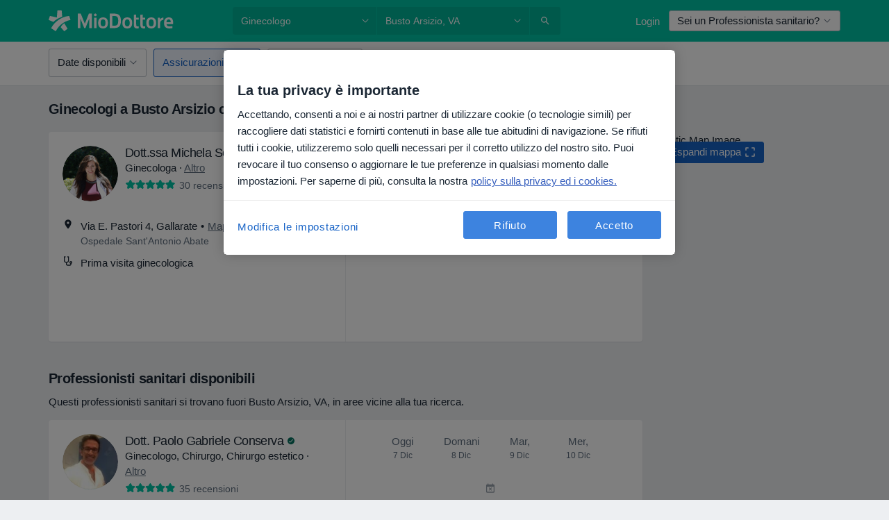

--- FILE ---
content_type: text/javascript; charset=utf-8
request_url: https://platform.docplanner.com/js/CalendarWrapperComponent-chunk-59bf3512.js
body_size: 3246
content:
"use strict";(self.webpackChunkmonolith_app=self.webpackChunkmonolith_app||[]).push([[67679],{55365:function(E,o,t){t.d(o,{N7:function(){return i},OR:function(){return f},aZ:function(){return u},q7:function(){return c}});const i="eec_page_entrance_source",u="enhanced-ecommerce-ga4-flow",c="enhanced-ecommerce-ga4-flow-event",f="EEC_SELECT_ITEM_EVENT"},54954:function(E,o,t){t.d(o,{A:function(){return $}});var i=t(74353),u=t.n(i),c=t(33390),f=t(30625),m=Object.defineProperty,v=Object.getOwnPropertySymbols,_=Object.prototype.hasOwnProperty,O=Object.prototype.propertyIsEnumerable,g=(d,a,r)=>a in d?m(d,a,{enumerable:!0,configurable:!0,writable:!0,value:r}):d[a]=r,A=(d,a)=>{for(var r in a||(a={}))_.call(a,r)&&g(d,r,a[r]);if(v)for(var r of v(a))O.call(a,r)&&g(d,r,a[r]);return d};const y=(0,c.A)();function $(d,a=null,r=null){const{addressId:T,doctorId:D,link:I,start:l,timezoneOffset:S}=d,C=I.includes(y.getBookingAppBookVisitSlotsUrl())?y.getBookingAppBookVisitSlotsUrl():y.getBookingAppBookVisitUrl(),L=S?`${l}${S}`:u()(l).format();(0,f.A)(f.x.OPEN_BOOKING,A({addressId:T,doctorId:D,initialPath:C,startDate:L,serviceId:a},r?{insuranceId:r}:{}))}},73153:function(E,o,t){var i=t(457),u=t(66474),c=t.n(u);c().use(i.Ay);const f=new i.sI;o.A=f},5545:function(E,o,t){var i=t(75128);o.A={computed:{calendarTranslations(){return{messageRangeOverbooked:this.$trans("profile.calendar.range_overbooked"),messageRangeOverbookedBtn:this.$trans("see_next_available_day"),messageStateOverbooked:this.$trans("no_visits"),messageStateOff:this.$trans("profile.facility.calendar.inactive"),nextAvailability:this.$trans("search_next_available_term"),btnShowMoreHours:this.$trans("show_more_hours"),btnShowLessHours:this.$trans("less"),btnMore:this.$trans("more"),btnLess:this.$trans("less"),slots:{slotAvailable:this.$trans("calendar_slot_available"),slotBooked:this.$trans("calendar_slot_booked")},today:(0,i.Z)(this.$trans("today")),tomorrow:(0,i.Z)(this.$trans("tomorrow")),weekdays:[this.$trans("weekday.6"),this.$trans("weekday.0"),this.$trans("weekday.1"),this.$trans("weekday.2"),this.$trans("weekday.3"),this.$trans("weekday.4"),this.$trans("weekday.5")],weekdaysShort:[this.$trans("weekday_short.6"),this.$trans("weekday_short.0"),this.$trans("weekday_short.1"),this.$trans("weekday_short.2"),this.$trans("weekday_short.3"),this.$trans("weekday_short.4"),this.$trans("weekday_short.5")],months:[this.$trans("month.0"),this.$trans("month.1"),this.$trans("month.2"),this.$trans("month.3"),this.$trans("month.4"),this.$trans("month.5"),this.$trans("month.6"),this.$trans("month.7"),this.$trans("month.8"),this.$trans("month.9"),this.$trans("month.10"),this.$trans("month.11")],monthsShort:[this.$trans("month_short.0"),this.$trans("month_short.1"),this.$trans("month_short.2"),this.$trans("month_short.3"),this.$trans("month_short.4"),this.$trans("month_short.5"),this.$trans("month_short.6"),this.$trans("month_short.7"),this.$trans("month_short.8"),this.$trans("month_short.9"),this.$trans("month_short.10"),this.$trans("month_short.11")]}}}}},22351:function(E,o,t){t.d(o,{_:function(){return i},c:function(){return u}});function i(){return()=>Promise.all([t.e(84121),t.e(94288),t.e(39850),t.e(91934)]).then(t.bind(t,37125))}function u(){return{DpCarousel:()=>Promise.all([t.e(84121),t.e(94288),t.e(39850)]).then(t.bind(t,58704)),DpCarouselItem:()=>Promise.all([t.e(84121),t.e(94288),t.e(39850)]).then(t.bind(t,43194))}}},33416:function(E,o){o.A={CALENDAR_ENABLED:"commercial-calendar-enabled",PHONE_AVAILABLE:"commercial-calendar-missing-but-phone-available",CALENDAR_IN_OTHER_LOCATION:"calendar-in-other-location",CALENDAR_MISSING:"missing-calendar",FACILITY_CALENDAR:"facility-calendar"}},77761:function(E,o,t){t.r(o),t.d(o,{default:function(){return w}});var i=function(){var e=this,s=e.$createElement,n=e._self._c||s;return n("dp-calendar",{attrs:{color:e.calendarColor,"end-date":e.periodEndDate,"is-loading":e.isLoadingSoonestAvailablePeriod,"nearest-slot":e.nearestSlot,responsive:e.responsiveValue,rows:Number.parseInt(e.rowsValue),"show-all-slots":e.showAllSlots,slots:e.calendarSlotsItems,state:e.currentState,translations:e.translations},on:{calendarElementClicked:e.calendarElementClicked,loadMoreSlots:e.loadMoreSlots,notify:e.redirect,request:e.openAskCalendarModal,toggleMoreSlots:e.toggleMoreSlots},nativeOn:{click:function(h){return e.calendarClickListener(h)}}})},u=[],c=t(72835),f=t(93810),m=t(2620),v=t(58673),_=t(74353),O=t.n(_),g=t(55365),A=t(3523),y=t(44332),$=t(9552),d=t(54954),a=t(20619),r=t(73153),T=t(5545),D=t(22351),I=t(23797),l=t(33416),S=Object.defineProperty,C=Object.getOwnPropertySymbols,L=Object.prototype.hasOwnProperty,M=Object.prototype.propertyIsEnumerable,N=(e,s,n)=>s in e?S(e,s,{enumerable:!0,configurable:!0,writable:!0,value:n}):e[s]=n,P=(e,s)=>{for(var n in s||(s={}))L.call(s,n)&&N(e,n,s[n]);if(C)for(var n of C(s))M.call(s,n)&&N(e,n,s[n]);return e},R={name:"CalendarWrapper",components:{DpCalendar:(0,D._)()},mixins:[T.A],props:{period:{required:!0,type:Object,validator:e=>{const s=Object.keys(e);return s.includes("startDate")&&s.includes("endDate")}},resultId:{required:!0,type:String},calendarState:{required:!1,type:String,default:m.Dt.off},rowsValue:{required:!1,type:Number,default:4},redirectUrl:{required:!1,type:String,default:""},calendarSlotsItems:{required:!1,type:Array,default:()=>[]},isLoadingStatus:{required:!1,type:Boolean,default:!1},isLoadingSoonestAvailablePeriod:{required:!1,type:Boolean,default:!1},showAllSlots:{required:!1,type:Boolean,default:!1},nearestSlot:{required:!1,type:String,default:""},addressState:{required:!1,type:String,default:""},gaCategory:{required:!1,type:String,default:"NS Doctor Card"},isOnlineOnly:{required:!1,type:Boolean,default:!1},addressId:{required:!1,type:String,default:""},ga4TrackingSearchItemType:{required:!1,type:String,default:""},ga4TrackingEntityType:{required:!1,type:String,default:""}},computed:{responsiveValue(){return{1200:{items:I.zO}}},translations(){let e=this.$trans("search_calendar_missing"),s=this.$trans("ask_for_calendar");this.addressState===l.A.PHONE_AVAILABLE?s=this.$trans("show_phone"):this.addressState===l.A.CALENDAR_IN_OTHER_LOCATION?(e=this.$trans("no_calendar_in_your_location"),s=this.$trans("check_other_calendars")):this.addressState===l.A.FACILITY_CALENDAR&&(s=this.$trans("show_profile"));const n={messageRangeOverbooked:this.$trans("no_open_slots"),messageRangeOverbookedBtn:this.$trans("see_next_available_day"),messageStateOverbooked:this.$trans("calendar_overbooked_no_terms"),nextAvailability:this.$trans("next_available_day"),btnNotify:this.$trans("notify_me"),messageStateOff:e,btnRequest:s},{calendarTranslations:h}=this;return P(P({},h),n)},newPeriod(){if(this.nearestSlot==="")return this.period;const e=O()(this.nearestSlot).startOf(a.KB),s=e.add(I.zO*2,a.KB),n=O()(s).endOf(a.KB);return{startDate:e,endDate:n}},calendarColor(){return this.isOnlineOnly?f.l_:f.un},currentState(){return this.isLoadingStatus?m.Dt.placeholderFull:this.calendarState},periodEndDate(){return(0,v.Y)(this.period.endDate,a.pZ)}},methods:{toggleMoreSlots(e){const s=e===!0?"Show More":"Show Less";this.pushCalendarGAEvent({action:"Availability Interaction",label:s}),e&&A.A.pushOneTrackingEvent(c.searchItem.setupBooking,{sub_action:"show_more",object_type:"slots",entity_type:this.ga4TrackingEntityType,entity_id:this.resultId,interface_section:"calendar_component",interface_element:"show_more_button",address_id:this.addressId,search_item_type:this.ga4TrackingSearchItemType})},redirect(){window.location.href=this.redirectUrl,(0,y.A)(g.OR,document,{entityId:this.resultId})},openAskCalendarModal(){if(this.addressState===l.A.FACILITY_CALENDAR){this.redirect();return}if(!this.$gateKeeper.hasAccess($.vXP)){this.redirect();return}r.A.open(()=>Promise.all([t.e(84121),t.e(94288),t.e(79870)]).then(t.bind(t,57489)),{gaLabel:"search_results_list"},{ignoreUncaught:!0})},loadMoreSlots(){this.$emit("load-more-slots",this.newPeriod)},calendarClickListener(e){if(!(e.target instanceof Element))return;const s=e.target.closest("[data-controls]");if(s instanceof HTMLElement){const n=s.dataset.controls==="prev"?"Prev slots":"Next slots";this.pushCalendarGAEvent({action:"Availability Interaction",label:n})}if(e.target.closest(".dp-calendar-state-message")){const{calendarState:n,addressState:h}=this;let p="Jump to slots";n===m.Dt.off&&(h===l.A.CALENDAR_IN_OTHER_LOCATION&&(p="show_calendar_addresses"),h===l.A.CALENDAR_MISSING&&(p="ask_for_calendar"),h===l.A.FACILITY_CALENDAR&&(p="show_profile")),n===m.Dt.overbooked&&h===l.A.CALENDAR_ENABLED&&(p="notify_me"),h===l.A.PHONE_AVAILABLE&&(p="show_phone"),this.pushCalendarGAEvent({action:"Availability Interaction",label:p})}},calendarElementClicked({element:e,data:s}){if(e==="rangeOverbookedButton"&&A.A.pushOneTrackingEvent(c.searchItem.setupBooking,{sub_action:"navigate_automatically",object_type:"slots",entity_type:this.ga4TrackingEntityType,entity_id:this.resultId,interface_section:"calendar_component",interface_element:"jump_to_slots_button",address_id:this.addressId,search_item_type:this.ga4TrackingSearchItemType}),e===m.XR.carouselControlButton){const h=s==="next"?"navigate_forward":"navigate_backward",p=s==="next"?"show_next_button":"show_prev_button";A.A.pushOneTrackingEvent(c.searchItem.setupBooking,{sub_action:h,object_type:"slots",entity_type:this.ga4TrackingEntityType,entity_id:this.resultId,interface_section:"calendar_component",interface_element:p,address_id:this.addressId,search_item_type:this.ga4TrackingSearchItemType})}if(e!==m.XR.slot)return;A.A.pushOneTrackingEvent(c.searchItem.setupBooking,{sub_action:"pick_slot",object_type:"slots",entity_type:this.ga4TrackingEntityType,entity_id:this.resultId,interface_section:"calendar_component",interface_element:"slot",address_id:this.addressId,search_item_type:this.ga4TrackingSearchItemType}),(0,y.A)(g.OR,document,{entityId:this.resultId}),(0,y.A)(g.q7,window,{resultId:this.resultId});const{link:n}=s;!n||(this.pushCalendarGAEvent({action:"Availability click",label:"Slot"}),(0,d.A)(s))},pushCalendarGAEvent(e){this.$gtm.pushEvent(P({category:this.gaCategory,interaction:!1},e))}}},B=R,b=t(14486),k=(0,b.A)(B,i,u,!1,null,null,null),w=k.exports}}]);


--- FILE ---
content_type: text/javascript; charset=utf-8
request_url: https://platform.docplanner.com/js/EECSearchController-chunk-9152bb2a.js
body_size: 6714
content:
"use strict";(self.webpackChunkmonolith_app=self.webpackChunkmonolith_app||[]).push([[7088],{91093:function(U,D,o){o.r(D),o.d(D,{default:function(){return Ve}});var C=o(71287),T=s=>s.join(",");function f(s,e,t){var I;const m=(I=s.find(g=>g.name===t))==null?void 0:I.items.filter(g=>e.includes(g.key));if(!(!m||(m==null?void 0:m.length)===0))return m.map(g=>g.name).join(",")}var p=o(44492),L=o(69130),R=Object.defineProperty,l=Object.getOwnPropertySymbols,v=Object.prototype.hasOwnProperty,V=Object.prototype.propertyIsEnumerable,b=(s,e,t)=>e in s?R(s,e,{enumerable:!0,configurable:!0,writable:!0,value:t}):s[e]=t,u=(s,e)=>{for(var t in e||(e={}))v.call(e,t)&&b(s,t,e[t]);if(l)for(var t of l(e))V.call(e,t)&&b(s,t,e[t]);return s},_=(s,e,t)=>(b(s,typeof e!="symbol"?e+"":e,t),t);class h{static init(e){this.config=e}static get trackingCriteria(){const{REQUEST_QUERY_FILTERS:e,REQUEST_QUERY_LOCATION:t,REQUEST_QUERY_LOCATION_DETAILS:I,REQUEST_QUERY_SPECIALIZATION:m,AVAILABLE_FILTERS:g}=this.config.getAppConfig(),w=I||{},{city:P,district:y,province:M}=w,x=u(u({},(0,L.A)(e)),this.sorter?{sorter:this.sorter}:{});return Object.entries(x).reduce((d,[G,O])=>{const A=G;if(A==="diseases"){const N=O;d.search_disease_id=T(N)}if(A==="calendar"&&(d.search_dp_only=!0),A==="entity_type"){const[N]=O;d.search_entity_type=N==="doctor"?N:"clinic"}if(A==="insurances"){const N=O;d.search_insurances=T(N),d.search_insurances_names=f(g,N,"insurances")}if(A==="languages"){const N=O;d.search_language=T(N)}if(A==="districts"){const N=O;d.search_location_district=f(g,N,"districts")}if(A==="specializations"){const N=O;d.search_specialization_id=T(N),d.search_specialization=m||void 0}if(A==="online_only"&&(d.search_venue_type=t?"online + city":"online_only"),A==="availability"){const[N,W]=O;d.search_available_dates=N===W?"1":"3"}if(A==="kids_friendly"&&(d.search_kids_friendly=!0),A==="services"){const N=O;d.search_service_id=T(N),d.search_service_name=f(g,N,"services")}if(A==="payment_methods"){const N=O;d.search_payment_method_id=T(N)}return A==="sorter"&&(O==="rating"?d.search_sorting="patient feedback":O==="search_assistantv3_organic"?(d.search_sorting="search_assistantv3_organic",d.origin="search_assistant"):O==="search_assistantv3_paid"?(d.search_sorting="search_assistantv3_paid",d.origin="search_assistant"):O==="search_assistant_no_results"&&(d.search_sorting="search_assistant_no_results")),P!=null&&P.value&&(d.search_location_city=P.value),this.locationType==="near_me"&&(d.search_location_city="Around_me"),d},{search_disease_id:void 0,search_dp_only:!1,search_entity_type:void 0,search_insurances:void 0,search_insurances_names:void 0,search_language:void 0,search_location_city:void 0,search_location_city_id:(P==null?void 0:P.id)||void 0,search_location_district:(y==null?void 0:y.value)||void 0,search_location_district_id:(y==null?void 0:y.id)||void 0,search_location_region:(M==null?void 0:M.value)||void 0,search_location_region_id:(M==null?void 0:M.id)||void 0,search_specialization_id:void 0,search_specialization:void 0,search_venue_type:void 0,search_available_dates:void 0,search_kids_friendly:!1,search_service_name:void 0,search_service_id:void 0,search_payment_method_id:void 0,search_sorting:void 0,origin:void 0})}static get totalResultsCount(){const{TOTAL_RESULTS:e}=this.config.getAppConfig();return e}static getItemListName(e){const{ACTIVE_SPECIALIZATIONS:t,ACTIVE_FILTERS:I,HAS_CALENDARS:m}=this.config.getAppConfig(),g=m?"Calendar":"Non-calendar",w=t?"specialization":null,P=" + ",y=Object.keys(I||{}).join(P),M=[w,this.locationType,y].filter(Boolean).join(P);return`${e} ${g} ${M}`}static get isLandingPage(){const e=new p.A(sessionStorage);return e.getItem("eec_has_visited")?!0:(e.setItem("eec_has_visited",!0),!1)}static get locationType(){const e={EMPTY:null,NEAR_ME:"near_me",CITY:"location"},{REQUEST_QUERY_LOCATION:t,IS_NEAR_ME_SEARCH:I}=this.config.getAppConfig();return I?e.NEAR_ME:t?e.CITY:e.EMPTY}static get sorter(){const{SEARCH_ASSISTANT:e,ACTIVE_SORTER:t,HAS_SEARCH_ASSISTANT_RESULTS:I,IS_AD_CAMPAIGN:m}=this.config.getAppConfig();if(e&&I&&m)return"search_assistantv3_paid";if(e&&I)return"search_assistantv3_organic";if(e&&!I)return"search_assistant_no_results";if(t==="rating")return"rating"}}_(h,"config");var E=h,i=o(55365),n=o(67075),c=o(94079);class B extends c.A{init(){c.A.pushToOneTracking(n.search.viewItemList,this.eventData)}}var F=B,H=Object.defineProperty,k=Object.defineProperties,Y=Object.getOwnPropertyDescriptors,j=Object.getOwnPropertySymbols,Q=Object.prototype.hasOwnProperty,S=Object.prototype.propertyIsEnumerable,r=(s,e,t)=>e in s?H(s,e,{enumerable:!0,configurable:!0,writable:!0,value:t}):s[e]=t,a=(s,e)=>{for(var t in e||(e={}))Q.call(e,t)&&r(s,t,e[t]);if(j)for(var t of j(e))S.call(e,t)&&r(s,t,e[t]);return s},K=(s,e)=>k(s,Y(e));class z extends c.A{init(){document.addEventListener("click",e=>{var t,I;const m=e.target;if(!m.closest("[data-eec-select-item]"))return;const g=(I=(t=m.closest("[data-eec]"))==null?void 0:t.getAttribute("data-eec-entity-id"))!=null?I:"";this.pushEvent(g),this.setItemBrand(g)}),document.addEventListener(i.OR,e=>{if(!e.detail)return;const{detail:t}=e;this.pushEvent(t.entityId),this.setItemBrand(t.entityId)})}getSelectedItem(e){return this.eventData.items.find(t=>t.item_id===e)}setItemBrand(e){const t=this.getSelectedItem(e);!t||C.A.setSearchContextValue(t.item_brand)}pushEvent(e){c.A.pushToOneTracking(n.search.selectItem,K(a({},this.eventData),{items:[this.getSelectedItem(e)]}))}}var $=z;function X(s){return s!==null&&typeof s=="object"&&"id"in s&&"value"in s}function re(s){return Object.fromEntries(Object.entries(s).filter(([,e])=>e!==null))}var se=Object.defineProperty,J=Object.getOwnPropertySymbols,ie=Object.prototype.hasOwnProperty,ne=Object.prototype.propertyIsEnumerable,q=(s,e,t)=>e in s?se(s,e,{enumerable:!0,configurable:!0,writable:!0,value:t}):s[e]=t,ae=(s,e)=>{for(var t in e||(e={}))ie.call(e,t)&&q(s,t,e[t]);if(J)for(var t of J(e))ne.call(e,t)&&q(s,t,e[t]);return s};const ce=2,_e=3,le=4,ue=5,Ee=6,de=7,Ie=8,Oe=9,pe=10,fe=11,Se=12,Ae=13,he=14,Te=15,ve=16;class Z{static get listIdMap(){return{diseases:ce,calendar:_e,entity_type:le,insurances:ue,languages:Ee,city:de,district:Ie,province:Oe,sorter:pe,specializations:fe,online_only:Se,availability:Ae,kids_friendly:he,services:Te,payment_methods:ve}}static get csvListIds(){return[ce,ue,Ee,fe,Te,ve]}static get booleanListIds(){return[_e,he]}static transformRequestLocationDetails(e){if(!e)return{};const t=Object.fromEntries(Object.entries(e).filter(([I])=>["city","district","province"].includes(I)));return re(t)}static getItemListIds(e){const{REQUEST_QUERY_FILTERS:t,ACTIVE_SORTER:I,REQUEST_QUERY_LOCATION:m,REQUEST_QUERY_LOCATION_DETAILS:g}=e.getAppConfig(),w=ae(ae(ae({},(0,L.A)(t)),I==="rating"&&{sorter:I}),this.transformRequestLocationDetails(g)),P="1:s",M=Object.entries(w).reduce((x,[d,G])=>{const O=Z.listIdMap[d];if(O===void 0)return x;let A="";if(Z.csvListIds.includes(O)&&(A=T(G)),Z.booleanListIds.includes(O)&&(A="1"),O===le&&(A=G.includes("doctor")?"d":"c"),O===pe&&(A="ra"),O===Se&&(A=m?"oc":"o"),O===Ae){const[W,Ce]=G;A=W===Ce?"1":"3"}O===de&&X(G)&&(A=G.id),O===Ie&&X(G)&&(A=G.id),O===Oe&&X(G)&&(A=G.id);const N=`${O}:${A}`;return`${x}+${N}`},P).split("+").sort((x,d)=>{const G=parseInt(x.split(":")[0],10),O=parseInt(d.split(":")[0],10);return G-O}).join("+");return[M.substring(0,99)||void 0,M.substring(100,199)||void 0,M.substring(200,299)||void 0]}}var Le=Z,Re=o(23830),De=o(24174),Pe=Object.defineProperty,ye=Object.defineProperties,Me=Object.getOwnPropertyDescriptors,me=Object.getOwnPropertySymbols,be=Object.prototype.hasOwnProperty,we=Object.prototype.propertyIsEnumerable,ge=(s,e,t)=>e in s?Pe(s,e,{enumerable:!0,configurable:!0,writable:!0,value:t}):s[e]=t,ee=(s,e)=>{for(var t in e||(e={}))be.call(e,t)&&ge(s,t,e[t]);if(me)for(var t of me(e))we.call(e,t)&&ge(s,t,e[t]);return s},te=(s,e)=>ye(s,Me(e));const Ne="from listing";class oe extends De.A{static setPageEntranceSource(){sessionStorage.setItem(i.N7,Ne)}get calendarElementsCount(){return this.eecElements.filter(e=>e.hasAttribute("data-eec-has-calendar")).length}get calendarElementsWithSlotsCount(){return this.eecElements.filter(e=>e.hasAttribute("data-eec-has-calendar-with-slots")).length}extendItemsData(e){const[t,I,m]=e;return this.commonData.items.map((g,w)=>{const P=this.eecElements[w].getAttribute("data-eec-result-type"),y=this.eecElements[w].getAttribute("data-eec-position");return te(ee({},g),{item_brand:P,item_list_name:E.getItemListName(P),global_index:w+1,index:parseInt(y,10),item_list_id:t,item_list_id2:I,item_list_id3:m})})}init(){Re.Ay.init(this.config),E.init(this.config),C.A.clearSearchContextValue();const e=Le.getItemListIds(this.config),t=this.extendItemsData(e),I=te(ee(te(ee({},this.commonData),{search_available_calendars:this.calendarElementsCount,search_available_calendars_with_slots:this.calendarElementsWithSlotsCount,items:t,search_total_results:E.totalResultsCount}),E.trackingCriteria),{isLandingPage:E.isLandingPage}),m=new F(I),g=new $(I);m.init(),g.init(),oe.setPageEntranceSource();const w=te(ee({},this.commonData),{page_entrance_source:Ne});this.initFlowService(w)}}var Ge=oe,Fe=(s,e,t)=>new Promise((I,m)=>{var g=y=>{try{P(t.next(y))}catch(M){m(M)}},w=y=>{try{P(t.throw(y))}catch(M){m(M)}},P=y=>y.done?I(y.value):Promise.resolve(y.value).then(g,w);P((t=t.apply(s,e)).next())});class Ye{constructor(e){this.config=e}run(){return Fe(this,null,function*(){new Ge(this.config).init()})}}var Ve=Ye},94079:function(U,D,o){var C=o(3523),T=Object.defineProperty,f=(R,l,v)=>l in R?T(R,l,{enumerable:!0,configurable:!0,writable:!0,value:v}):R[l]=v,p=(R,l,v)=>(f(R,typeof l!="symbol"?l+"":l,v),v);class L{constructor(l){p(this,"eventData"),this.eventData=l}static pushToOneTracking(l,v){C.A.pushOneTrackingEvent(l,v)}}D.A=L},24174:function(U,D,o){o.d(D,{A:function(){return Q}});var C=o(16096),T=o(46414),f=o(30625),p=o(55365),L=Object.defineProperty,R=Object.defineProperties,l=Object.getOwnPropertyDescriptors,v=Object.getOwnPropertySymbols,V=Object.prototype.hasOwnProperty,b=Object.prototype.propertyIsEnumerable,u=(S,r,a)=>r in S?L(S,r,{enumerable:!0,configurable:!0,writable:!0,value:a}):S[r]=a,_=(S,r)=>{for(var a in r||(r={}))V.call(r,a)&&u(S,a,r[a]);if(v)for(var a of v(r))b.call(r,a)&&u(S,a,r[a]);return S},h=(S,r)=>R(S,l(r)),E=(S,r,a)=>(u(S,typeof r!="symbol"?r+"":r,a),a);class i{constructor(r){E(this,"cookieOptions"),this.cookieOptions={domain:r.getConst("BASE_DOMAIN"),path:"/"}}init(r){this.clearCookie(),window.addEventListener(p.q7,a=>{var K;const z=(K=a.detail)==null?void 0:K.resultId,$=z?h(_({},r),{items:i.filterSelectedItem(r,z)}):r;this.setCookie($)})}static filterSelectedItem(r,a){return r.items.filter(K=>K.item_id===a)}setCookie(r){const a=JSON.stringify(r);C.A.set(p.aZ,T.w.PERFORMANCE,a,this.cookieOptions),(0,f.A)(f.x.STORAGE_EVENT,{key:p.aZ,value:encodeURIComponent(a)})}clearCookie(){C.A.remove(p.aZ,this.cookieOptions),(0,f.A)(f.x.STORAGE_EVENT,{key:p.aZ,value:null})}}var n=i,c=o(23830),B=Object.defineProperty,F=(S,r,a)=>r in S?B(S,r,{enumerable:!0,configurable:!0,writable:!0,value:a}):S[r]=a,H=(S,r,a)=>(F(S,typeof r!="symbol"?r+"":r,a),a);const k=1,Y=100;class j{constructor(r){this.config=r,H(this,"eecElements"),H(this,"userId"),H(this,"contentGroup"),this.eecElements=[...document.querySelectorAll("[data-eec]")],this.userId=r.getConst("USER_ID")||void 0,this.contentGroup=r.getConst("PAGE_TYPE")}get commonData(){return{user_id:this.userId,content_group:this.contentGroup,items:this.itemsData,search_id:c.Ay.searchId}}initFlowService(r){new n(this.config).init(r)}static getEntityOpinionsAndRating(r,a){return`${r}::${a}`}static getSpecIdsForCharLimit(r){let a=r;for(;a.length>Y;)a=a.split(",").slice(0,-1).join(",");return a}get itemsData(){return this.eecElements.map(r=>{const a=r.hasAttribute("data-eec-has-photo"),K=r.getAttribute("data-eec-entity-type")||"",z=r.getAttribute("data-eec-entity-id")||"",$=r.getAttribute("data-eec-specialization-ids")||"",X=r.getAttribute("data-eec-specialization-name"),re=r.getAttribute("data-eec-opinions-count")||"",se=r.getAttribute("data-eec-stars-rating")||"",J=r.getAttribute("data-eec-address-cities")||"",ie=r.hasAttribute("data-eec-search-assistant-entity"),ne=j.getEntityOpinionsAndRating(re,se),q=j.getSpecIdsForCharLimit($);return{entity_profile_photo:a,item_name:K,item_id:z,item_category:X,item_category2:q,item_category5:J,entity_opinions_and_rating:ne,quantity:k,price:void 0,item_category3:void 0,item_category4:void 0,service:void 0,search_assistant_entity:ie}})}}var Q=j},71287:function(U,D){const o="eec_search_item_brand";class C{static profileContextValue(f){var p;let L=(p=C.searchContextValue)!=null?p:"";return f&&(L=`${L},${f}`),L}static setSearchContextValue(f){sessionStorage.setItem(o,f)}static clearSearchContextValue(){sessionStorage.removeItem(o)}static get searchContextValue(){return sessionStorage.getItem(o)}}D.A=C},23830:function(U,D,o){var C=o(94717),T=o(30625),f=Object.defineProperty,p=Object.getOwnPropertySymbols,L=Object.prototype.hasOwnProperty,R=Object.prototype.propertyIsEnumerable,l=(i,n,c)=>n in i?f(i,n,{enumerable:!0,configurable:!0,writable:!0,value:c}):i[n]=c,v=(i,n)=>{for(var c in n||(n={}))L.call(n,c)&&l(i,c,n[c]);if(p)for(var c of p(n))R.call(n,c)&&l(i,c,n[c]);return i},V=(i,n,c)=>(l(i,typeof n!="symbol"?n+"":n,c),c);const b="eec_search_id",u="eec_search_filters",_="eec_search_data_from_app",h=class{static get searchId(){return sessionStorage.getItem(b)||void 0}static init(i){this.config=i;let n;const c=this.getInjectedSearchData();c?this.compareFilters({filters:c.filters,sorter:c.sorter,location:c.location},this.currentSearchFilters)?n=this.createSearchId():n=c.searchId:!this.searchId||h.areFiltersDifferent()?n=this.createSearchId():n=this.searchId,sessionStorage.setItem(b,n),sessionStorage.setItem(u,JSON.stringify(this.currentSearchFilters)),this.sendSearchDataToNativeApp(n)}static get currentSearchFilters(){const{REQUEST_QUERY_FILTERS:i,REQUEST_QUERY_LOCATION:n,ACTIVE_SORTER:c}=this.config.getAppConfig();return{filters:i,sorter:c,location:n}}static get previousSearchFilters(){return sessionStorage.getItem(u)}static getInjectedSearchData(){try{const i=sessionStorage.getItem(_);if(!i)return null;const n=JSON.parse(i);return!n.searchId||!n.filters?null:{searchId:n.searchId,filters:n.filters,sorter:n.sorter,location:n.location}}catch(i){return null}}static get randomNumber(){const i={min:1,max:1e4};return Math.floor(Math.random()*i.max)+i.min}static get timestamp(){return Date.now()}static createSearchId(){return`${this.timestamp}.${this.randomNumber}`}static compareFilters(i,n){const{location:c,sorter:B,filters:F}=i,{location:H,sorter:k,filters:Y}=n;return H!==c||k!==B?!0:!Y||!F||typeof Y!="object"||typeof F!="object"?Y!==F:Object.keys(Y).length!==Object.keys(F).length?!0:Object.values(Y).some(({name:j,value:Q})=>{const S=F[j];return S?Array.isArray(Q)&&Array.isArray(S.value)?(0,C.U)(Q,S.value).length>0:Q!==S.value:!0})}static areFiltersDifferent(){if(!this.previousSearchFilters)return!0;const i=JSON.parse(this.previousSearchFilters);return this.compareFilters(i,this.currentSearchFilters)}static sendSearchDataToNativeApp(i){const n=v({searchId:i},this.currentSearchFilters);(0,T.A)(T.x.STORAGE_EVENT,{key:"eec_patient_app_search_data",value:JSON.stringify(n)})}};let E=h;V(E,"config"),D.Ay=E},55365:function(U,D,o){o.d(D,{N7:function(){return C},OR:function(){return p},aZ:function(){return T},q7:function(){return f}});const C="eec_page_entrance_source",T="enhanced-ecommerce-ga4-flow",f="enhanced-ecommerce-ga4-flow-event",p="EEC_SELECT_ITEM_EVENT"},30625:function(U,D,o){o.d(D,{A:function(){return _},x:function(){return u}});var C=o(82374),T=Object.defineProperty,f=Object.defineProperties,p=Object.getOwnPropertyDescriptors,L=Object.getOwnPropertySymbols,R=Object.prototype.hasOwnProperty,l=Object.prototype.propertyIsEnumerable,v=(h,E,i)=>E in h?T(h,E,{enumerable:!0,configurable:!0,writable:!0,value:i}):h[E]=i,V=(h,E)=>{for(var i in E||(E={}))R.call(E,i)&&v(h,i,E[i]);if(L)for(var i of L(E))l.call(E,i)&&v(h,i,E[i]);return h},b=(h,E)=>f(h,p(E));const u={CLICK_DOCTOR_NAV:"CLICK_DOCTOR_NAV",CP_DOCTOR_CARD_CLICKED:"CP_DOCTOR_CARD_CLICKED",DP_ADD_OPINION:"DP_ADD_OPINION",DP_PHONE_NUMBER:"DP_PHONE_NUMBER",DP_GOTO_FACILITY:"DP_GOTO_FACILITY",NAVIGATE_TO_DOCTORS_LIST:"NAVIGATE_TO_DOCTORS_LIST",DP_GOTO_ARTICLE:"DP_GOTO_ARTICLE",DP_LOAD_MORE_QUESTIONS:"DP_LOAD_MORE_QUESTIONS",DP_CALL_PHONE:"DP_CALL_PHONE",DP_DOCTOR_WEBSITE:"DP_DOCTOR_WEBSITE",OPEN_BOOKING:"OPEN_BOOKING",START_BOOKING_FLOW:"START_BOOKING_FLOW",OPEN_MAP:"OPEN_MAP",OPEN_CONVERSATION:"OPEN_CONVERSATION",OPEN_OPINIONS:"OPEN_OPINIONS",TOGGLE_SEE_MORE_SLOTS:"TOGGLE_SEE_MORE_SLOTS",ON_DOD_PROMO_CLICK:"ON_DOD_PROMO_CLICK",MAKE_REQUEST:"MAKE_REQUEST",TRACKING_EVENT:"TRACKING_EVENT",STORAGE_EVENT:"STORAGE_EVENT"};function _(h,E){try{window.ReactNativeWebView&&typeof window.ReactNativeWebView.postMessage=="function"&&window.ReactNativeWebView.postMessage(JSON.stringify(b(V({action:h,event:h},E),{data:E})))}catch(i){const n=h===u.STORAGE_EVENT?.1:1;(0,C.A)(Error(`[Mobile PostMessage]: ${i}`),n)}}},69130:function(U,D,o){o.d(D,{A:function(){return f}});var C=o(23797);const T=Object.values(C.HL);function f(p){const L={};return!p||typeof p!="object"||Object.keys(p).forEach(R=>{if(!T.includes(R))return;const{value:l}=p[R];if(!l)return;const v=Array.isArray(l)?l:[l];v[0]!==0&&(L[R]=v)}),L}},23797:function(U,D,o){o.d(D,{$6:function(){return E},B4:function(){return c},GA:function(){return T},HL:function(){return _},LA:function(){return R},Md:function(){return f},SB:function(){return h},TT:function(){return p},Vj:function(){return n},ZN:function(){return l},c4:function(){return B},cu:function(){return v},dD:function(){return L},m9:function(){return V},mW:function(){return u},ru:function(){return i},zO:function(){return C}});const C=4,T="searchMapSession",f=10,p=5,L="top-ranked-filter-item",R=Object.freeze({DOCTOR:"doctor",FACILITY:"facility",ALL:"all"}),l=Object.freeze({TODAY:"today",IN_3_DAYS:"in_3_days",ANYTIME:"anytime"}),v=Object.freeze({GOVERNMENT:"government",PRIVATE:"private",GOVERNMENT_SELF_PAYER:"government_self_payer"}),V=Object.freeze({MALE:"male",FEMALE:"female",OTHER:"other",ALL:"all"}),b=Object.freeze({MODAL:"Modal",BAR:"Bar"}),u=Object.freeze({CHECKBOX:"CHECKBOX",TOGGLE:"TOGGLE",RADIO:"RADIO",DATE_RANGE:"DATE_RANGE"}),_=Object.freeze({AVAILABILITY:"availability",ACCESSIBILITY:"accessibility",CALENDAR:"calendar",DISEASES:"diseases",DISTRICTS:"districts",DIRECT_INSURANCES:"insurance_types",ENTITY_TYPE:"entity_type",KIDS_FRIENDLY:"kids_friendly",LANGUAGES:"languages",INSURANCES:"insurances",ONLINE_ONLY:"online_only",PAYMENT_METHODS:"payment_methods",SERVICES:"services",SPECIALIZATIONS:"specializations",CATEGORY_SERVICES:"category_services",GENDER:"gender"}),h=Object.freeze({[_.AVAILABILITY]:u.DATE_RANGE,[_.ACCESSIBILITY]:u.CHECKBOX,[_.CALENDAR]:u.TOGGLE,[_.DISEASES]:u.CHECKBOX,[_.DISTRICTS]:u.CHECKBOX,[_.ENTITY_TYPE]:u.RADIO,[_.KIDS_FRIENDLY]:u.TOGGLE,[_.LANGUAGES]:u.CHECKBOX,[_.INSURANCES]:u.RADIO,[_.DIRECT_INSURANCES]:u.RADIO,[_.ONLINE_ONLY]:u.TOGGLE,[_.PAYMENT_METHODS]:u.CHECKBOX,[_.SERVICES]:u.CHECKBOX,[_.SPECIALIZATIONS]:u.CHECKBOX,[_.GENDER]:u.RADIO}),E=new Map([[_.ONLINE_ONLY,"online_consultation"],[_.AVAILABILITY,"available_dates"],[_.LANGUAGES,"language"],[_.DISTRICTS,"district"],[_.INSURANCES,"insurance"],[_.CALENDAR,"book_online"],[_.PAYMENT_METHODS,"payment_method"]]),i=`Search Results - Filter ${b.BAR}`,n=`Search Results - Filter ${b.MODAL}`,c="Doctor Discovery - Narrow down - Choose Filter",B="recommended"}}]);


--- FILE ---
content_type: text/javascript; charset=utf-8
request_url: https://platform.docplanner.com/js/RecruitmentEasterEgg-chunk-9a39ff15.js
body_size: 343
content:
"use strict";(self.webpackChunkmonolith_app=self.webpackChunkmonolith_app||[]).push([[76868],{13077:function(y,o,l){l.r(o),l.d(o,{default:function(){return v}});var h=l(38781),c=(a,u,n)=>new Promise((f,d)=>{var i=t=>{try{s(n.next(t))}catch(e){d(e)}},r=t=>{try{s(n.throw(t))}catch(e){d(e)}},s=t=>t.done?f(t.value):Promise.resolve(t.value).then(i,r);s((n=n.apply(a,u)).next())});class v{run(){return c(this,null,function*(){(yield(0,h.A)({load:()=>l.e(15067).then(l.bind(l,3099)),lazy:!1}))()})}}}}]);
